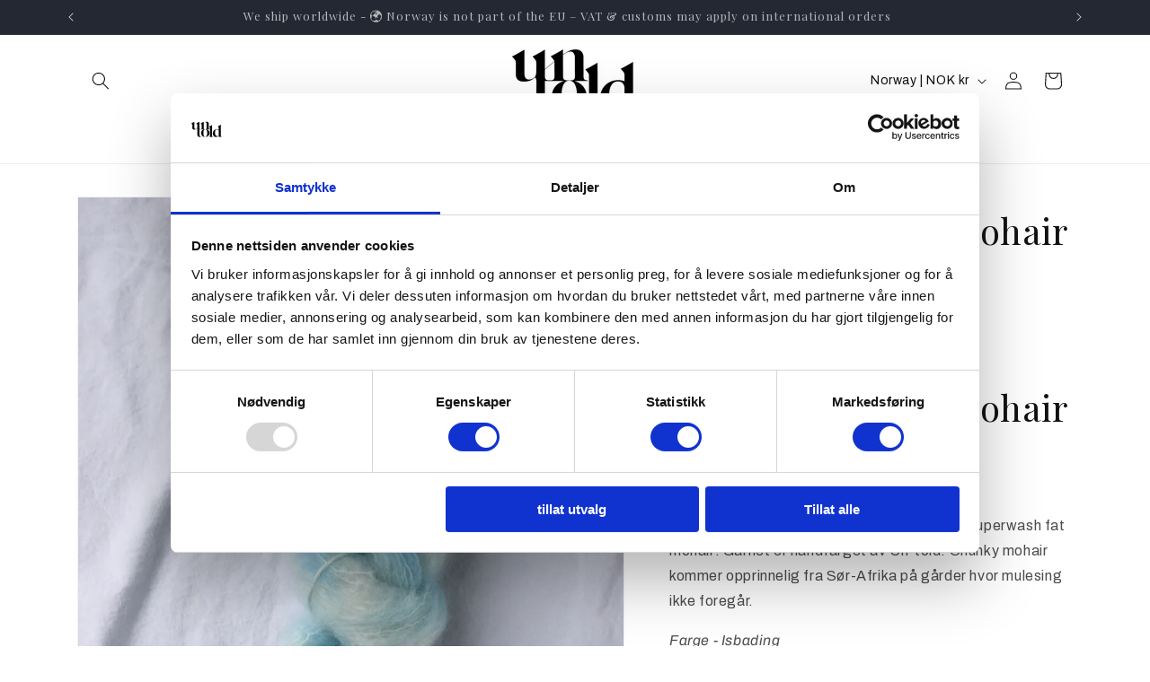

--- FILE ---
content_type: text/html; charset=utf-8
request_url: https://www.un-told.no/apps/reviews/products?url=https:/www.un-told.no/products/un-told-chunky-mohair-isbading
body_size: 421
content:
 [ { "@context": "http://schema.org",  "@type": "Product",  "@id": "https://www.un-told.no/products/un-told-chunky-mohair-isbading#product_sp_schemaplus", "mainEntityOfPage": { "@type": "WebPage", "@id": "https://www.un-told.no/products/un-told-chunky-mohair-isbading#webpage_sp_schemaplus", "sdDatePublished": "2026-01-16T08:46+0100", "sdPublisher": { "@context": "http://schema.org", "@type": "Organization", "@id": "https://schemaplus.io", "name": "SchemaPlus App" } }, "additionalProperty": [    { "@type": "PropertyValue", "name" : "Tags", "value": [  "chunky mohair",  "chunkymohair",  "garn",  "håndfargetgarn",  "knitting yarn",  "VIS ALT",  "yarn"  ] }   ,{"@type": "PropertyValue", "name" : "Title", "value": [  "Default Title"  ] }   ],     "brand": { "@type": "Brand", "name": "Un-told",  "url": "https://www.un-told.no/collections/vendors?q=Un-told"  },  "category":"", "color": "", "depth":"", "height":"", "itemCondition":"http://schema.org/NewCondition", "logo":"", "manufacturer":"", "material": "", "model":"",  "offers": { "@type": "Offer", "@id": "10481851564225",   "availability": "http://schema.org/OutOfStock",    "inventoryLevel": { "@type": "QuantitativeValue", "value": "0" },    "price" : 360.0, "priceSpecification": [ { "@type": "UnitPriceSpecification", "price": 360.0, "priceCurrency": "NOK" }  ],      "priceCurrency": "NOK", "description": "NOK-36000-360,00 kr-360,00 NOK-360,00", "priceValidUntil": "2030-12-21",    "shippingDetails": [  { "@type": "OfferShippingDetails", "shippingRate": { "@type": "MonetaryAmount",    "currency": "NOK" }, "shippingDestination": { "@type": "DefinedRegion", "addressCountry": [  ] }, "deliveryTime": { "@type": "ShippingDeliveryTime", "handlingTime": { "@type": "QuantitativeValue", "minValue": "", "maxValue": "", "unitCode": "DAY" }, "transitTime": { "@type": "QuantitativeValue", "minValue": "", "maxValue": "", "unitCode": "DAY" } }  }  ],   "seller": { "@type": "Organization", "name": "Un-told", "@id": "https://www.un-told.no#organization_sp_schemaplus" } },     "productID":"10481851564225",  "productionDate":"", "purchaseDate":"", "releaseDate":"",  "review": "",   "sku": 48438789669057,   "mpn": 48438789669057,  "weight": { "@type": "QuantitativeValue", "unitCode": "LBR", "value": "100.0" }, "width":"",    "description": "Un-told Chunky Mohair - Isbading\nUn-told Chunky mohair er myk og fluffy Non-superwash fat mohair! Garnet er håndfarget av Un-told. Chunky mohair kommer opprinnelig fra Sør-Afrika på gårder hvor mulesing ikke foregår. \nFarge - Isbading\nLøpelengde 200 m \/ 100 gram\nAnbefalt pinnestørrelse 4-9 mm\nStrikkefasthet 12 m \/ 10 cm \n78% Mohair 13% Ull 9% Nylon\nHåndvask \nTørk flatt\n\nOBS: Garnet kan avgi litt farge i første vask",  "image": [      "https:\/\/www.un-told.no\/cdn\/shop\/files\/IMG_8379.jpg?v=1739308425\u0026width=600"    ,"https:\/\/www.un-told.no\/cdn\/shop\/files\/IMG_8383.jpg?v=1739308425\u0026width=600"      ,"https:\/\/www.un-told.no\/cdn\/shop\/files\/IMG_8379.jpg?v=1739308425\u0026width=600"    ], "name": "Un-told Chunky Mohair - Isbading", "url": "https://www.un-told.no/products/un-told-chunky-mohair-isbading" }      ,{ "@context": "http://schema.org", "@type": "BreadcrumbList", "name": "Un-told Breadcrumbs Schema by SchemaPlus", "itemListElement": [  { "@type": "ListItem", "position": 1, "item": { "@id": "https://www.un-told.no/collections", "name": "Products" } }, { "@type": "ListItem", "position": 2, "item": { "@id": "https://www.un-told.no/collections/chunky-mohair", "name": "Chunky Mohair" } },  { "@type": "ListItem", "position": 3, "item": { "@id": "https://www.un-told.no/products/un-told-chunky-mohair-isbading#breadcrumb_sp_schemaplus", "name": "Un-told Chunky Mohair - Isbading" } } ] }  ]